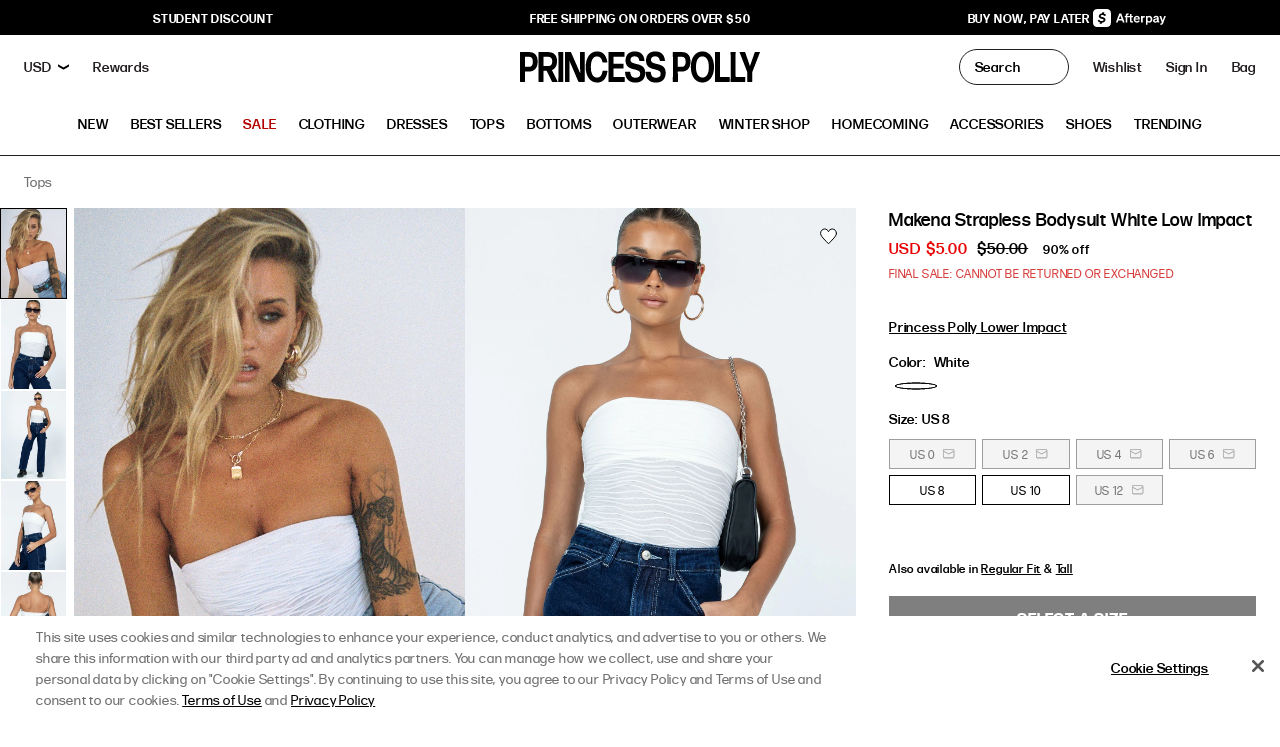

--- FILE ---
content_type: image/svg+xml
request_url: https://us.princesspolly.com/cdn/shop/t/1482/assets/footer-region-us-flag.svg?v=98549326452280108631748883821
body_size: -55
content:
<?xml version="1.0" encoding="UTF-8"?>
<svg width="650px" height="650px" viewBox="0 0 650 650" version="1.1" xmlns="http://www.w3.org/2000/svg" xmlns:xlink="http://www.w3.org/1999/xlink">
    <!-- Generator: Sketch 53.2 (72643) - https://sketchapp.com -->
    <title>Flag_of_the_United_States 2</title>
    <desc>Created with Sketch.</desc>
    <defs>
        <circle id="path-1" cx="325" cy="325" r="325"></circle>
    </defs>
    <g id="Page-1" stroke="none" stroke-width="1" fill="none" fill-rule="evenodd">
        <g id="Flag_of_the_United_States-2">
            <g id="Flag_of_the_United_States">
                <mask id="mask-2" fill="white">
                    <use xlink:href="#path-1"></use>
                </mask>
                <use id="Mask" fill="#D8D8D8" xlink:href="#path-1"></use>
                <g mask="url(#mask-2)">
                    <g transform="translate(-166.000000, 0.000000)">
                        <rect id="Rectangle" stroke="none" fill="#B22234" fill-rule="nonzero" x="0" y="0" width="1235" height="650"></rect>
                        <path d="M0,75 L1235,75 M1235,175 L0,175 M0,275 L1235,275 M1235,375 L0,375 M0,475 L1235,475 M1235,575 L0,575" id="Shape" stroke="#FFFFFF" stroke-width="50" fill="#000000" fill-rule="nonzero"></path>
                        <rect id="Rectangle" stroke="none" fill="#3C3B6E" fill-rule="nonzero" x="0" y="0" width="494" height="350"></rect>
                        <g id="Group" stroke="none" stroke-width="1" fill="none" fill-rule="evenodd" transform="translate(22.000000, 15.000000)">
                            <g id="s18" fill="#FFFFFF" fill-rule="nonzero">
                                <g id="s9-link" transform="translate(82.333333, 0.000000)">
                                    <g id="s9">
                                        <g id="s4-link" transform="translate(41.166667, 35.000000)">
                                            <g id="s4">
                                                <polygon id="s" points="19.1666667 0 30.9223717 36.1803398 0.145536333 13.8196602 38.187797 13.8196602 7.41096167 36.1803398"></polygon>
                                                <g id="s-link" transform="translate(0.000000, 70.000000)">
                                                    <polygon id="s" points="19.1666667 0 30.9223717 36.1803398 0.145536333 13.8196602 38.187797 13.8196602 7.41096167 36.1803398"></polygon>
                                                </g>
                                                <g id="s-link" transform="translate(0.000000, 140.000000)">
                                                    <polygon id="s" points="19.1666667 0 30.9223717 36.1803398 0.145536333 13.8196602 38.187797 13.8196602 7.41096167 36.1803398"></polygon>
                                                </g>
                                                <g id="s-link" transform="translate(0.000000, 210.000000)">
                                                    <polygon id="s" points="19.1666667 0 30.9223717 36.1803398 0.145536333 13.8196602 38.187797 13.8196602 7.41096167 36.1803398"></polygon>
                                                </g>
                                            </g>
                                        </g>
                                    </g>
                                </g>
                            </g>
                            <g id="s18-link" transform="translate(164.666667, 0.000000)" fill="#FFFFFF" fill-rule="nonzero">
                                <g id="s18">
                                    <g id="s9">
                                        <g id="s5">
                                            <g id="s4">
                                                <polygon id="s" points="19.1666667 0 30.9223717 36.1803398 0.145536333 13.8196602 38.187797 13.8196602 7.41096167 36.1803398"></polygon>
                                                <g id="s-link" transform="translate(0.000000, 70.000000)">
                                                    <polygon id="s" points="19.1666667 0 30.9223717 36.1803398 0.145536333 13.8196602 38.187797 13.8196602 7.41096167 36.1803398"></polygon>
                                                </g>
                                                <g id="s-link" transform="translate(0.000000, 140.000000)">
                                                    <polygon id="s" points="19.1666667 0 30.9223717 36.1803398 0.145536333 13.8196602 38.187797 13.8196602 7.41096167 36.1803398"></polygon>
                                                </g>
                                                <g id="s-link" transform="translate(0.000000, 210.000000)">
                                                    <polygon id="s" points="19.1666667 0 30.9223717 36.1803398 0.145536333 13.8196602 38.187797 13.8196602 7.41096167 36.1803398"></polygon>
                                                </g>
                                            </g>
                                            <g id="s-link" transform="translate(0.000000, 280.000000)">
                                                <polygon id="s" points="19.1666667 0 30.9223717 36.1803398 0.145536333 13.8196602 38.187797 13.8196602 7.41096167 36.1803398"></polygon>
                                            </g>
                                        </g>
                                        <g id="s4-link" transform="translate(41.166667, 35.000000)">
                                            <g id="s4">
                                                <polygon id="s" points="19.1666667 0 30.9223717 36.1803398 0.145536333 13.8196602 38.187797 13.8196602 7.41096167 36.1803398"></polygon>
                                                <g id="s-link" transform="translate(0.000000, 70.000000)">
                                                    <polygon id="s" points="19.1666667 0 30.9223717 36.1803398 0.145536333 13.8196602 38.187797 13.8196602 7.41096167 36.1803398"></polygon>
                                                </g>
                                                <g id="s-link" transform="translate(0.000000, 140.000000)">
                                                    <polygon id="s" points="19.1666667 0 30.9223717 36.1803398 0.145536333 13.8196602 38.187797 13.8196602 7.41096167 36.1803398"></polygon>
                                                </g>
                                                <g id="s-link" transform="translate(0.000000, 210.000000)">
                                                    <polygon id="s" points="19.1666667 0 30.9223717 36.1803398 0.145536333 13.8196602 38.187797 13.8196602 7.41096167 36.1803398"></polygon>
                                                </g>
                                            </g>
                                        </g>
                                    </g>
                                    <g id="s9-link" transform="translate(82.333333, 0.000000)">
                                        <g id="s9">
                                            <g id="s5">
                                                <g id="s4">
                                                    <polygon id="s" points="19.1666667 0 30.9223717 36.1803398 0.145536333 13.8196602 38.187797 13.8196602 7.41096167 36.1803398"></polygon>
                                                    <g id="s-link" transform="translate(0.000000, 70.000000)">
                                                        <polygon id="s" points="19.1666667 0 30.9223717 36.1803398 0.145536333 13.8196602 38.187797 13.8196602 7.41096167 36.1803398"></polygon>
                                                    </g>
                                                    <g id="s-link" transform="translate(0.000000, 140.000000)">
                                                        <polygon id="s" points="19.1666667 0 30.9223717 36.1803398 0.145536333 13.8196602 38.187797 13.8196602 7.41096167 36.1803398"></polygon>
                                                    </g>
                                                    <g id="s-link" transform="translate(0.000000, 210.000000)">
                                                        <polygon id="s" points="19.1666667 0 30.9223717 36.1803398 0.145536333 13.8196602 38.187797 13.8196602 7.41096167 36.1803398"></polygon>
                                                    </g>
                                                </g>
                                                <g id="s-link" transform="translate(0.000000, 280.000000)">
                                                    <polygon id="s" points="19.1666667 0 30.9223717 36.1803398 0.145536333 13.8196602 38.187797 13.8196602 7.41096167 36.1803398"></polygon>
                                                </g>
                                            </g>
                                            <g id="s4-link" transform="translate(41.166667, 35.000000)">
                                                <g id="s4">
                                                    <polygon id="s" points="19.1666667 0 30.9223717 36.1803398 0.145536333 13.8196602 38.187797 13.8196602 7.41096167 36.1803398"></polygon>
                                                    <g id="s-link" transform="translate(0.000000, 70.000000)">
                                                        <polygon id="s" points="19.1666667 0 30.9223717 36.1803398 0.145536333 13.8196602 38.187797 13.8196602 7.41096167 36.1803398"></polygon>
                                                    </g>
                                                    <g id="s-link" transform="translate(0.000000, 140.000000)">
                                                        <polygon id="s" points="19.1666667 0 30.9223717 36.1803398 0.145536333 13.8196602 38.187797 13.8196602 7.41096167 36.1803398"></polygon>
                                                    </g>
                                                    <g id="s-link" transform="translate(0.000000, 210.000000)">
                                                        <polygon id="s" points="19.1666667 0 30.9223717 36.1803398 0.145536333 13.8196602 38.187797 13.8196602 7.41096167 36.1803398"></polygon>
                                                    </g>
                                                </g>
                                            </g>
                                        </g>
                                    </g>
                                </g>
                            </g>
                            <g id="s9-link" transform="translate(329.333333, 0.000000)" fill="#FFFFFF" fill-rule="nonzero">
                                <g id="s9">
                                    <g id="s5">
                                        <g id="s4">
                                            <polygon id="s" points="19.1666667 0 30.9223717 36.1803398 0.145536333 13.8196602 38.187797 13.8196602 7.41096167 36.1803398"></polygon>
                                            <g id="s-link" transform="translate(0.000000, 70.000000)">
                                                <polygon id="s" points="19.1666667 0 30.9223717 36.1803398 0.145536333 13.8196602 38.187797 13.8196602 7.41096167 36.1803398"></polygon>
                                            </g>
                                            <g id="s-link" transform="translate(0.000000, 140.000000)">
                                                <polygon id="s" points="19.1666667 0 30.9223717 36.1803398 0.145536333 13.8196602 38.187797 13.8196602 7.41096167 36.1803398"></polygon>
                                            </g>
                                            <g id="s-link" transform="translate(0.000000, 210.000000)">
                                                <polygon id="s" points="19.1666667 0 30.9223717 36.1803398 0.145536333 13.8196602 38.187797 13.8196602 7.41096167 36.1803398"></polygon>
                                            </g>
                                        </g>
                                        <g id="s-link" transform="translate(0.000000, 280.000000)">
                                            <polygon id="s" points="19.1666667 0 30.9223717 36.1803398 0.145536333 13.8196602 38.187797 13.8196602 7.41096167 36.1803398"></polygon>
                                        </g>
                                    </g>
                                    <g id="s4-link" transform="translate(41.166667, 35.000000)">
                                        <g id="s4">
                                            <polygon id="s" points="19.1666667 0 30.9223717 36.1803398 0.145536333 13.8196602 38.187797 13.8196602 7.41096167 36.1803398"></polygon>
                                            <g id="s-link" transform="translate(0.000000, 70.000000)">
                                                <polygon id="s" points="19.1666667 0 30.9223717 36.1803398 0.145536333 13.8196602 38.187797 13.8196602 7.41096167 36.1803398"></polygon>
                                            </g>
                                            <g id="s-link" transform="translate(0.000000, 140.000000)">
                                                <polygon id="s" points="19.1666667 0 30.9223717 36.1803398 0.145536333 13.8196602 38.187797 13.8196602 7.41096167 36.1803398"></polygon>
                                            </g>
                                            <g id="s-link" transform="translate(0.000000, 210.000000)">
                                                <polygon id="s" points="19.1666667 0 30.9223717 36.1803398 0.145536333 13.8196602 38.187797 13.8196602 7.41096167 36.1803398"></polygon>
                                            </g>
                                        </g>
                                    </g>
                                </g>
                            </g>
                            <g id="s5-link" transform="translate(411.666667, 0.000000)" fill="#FFFFFF" fill-rule="nonzero">
                                <g id="s5">
                                    <g id="s4">
                                        <polygon id="s" points="19.1666667 0 30.9223717 36.1803398 0.145536333 13.8196602 38.187797 13.8196602 7.41096167 36.1803398"></polygon>
                                        <g id="s-link" transform="translate(0.000000, 70.000000)">
                                            <polygon id="s" points="19.1666667 0 30.9223717 36.1803398 0.145536333 13.8196602 38.187797 13.8196602 7.41096167 36.1803398"></polygon>
                                        </g>
                                        <g id="s-link" transform="translate(0.000000, 140.000000)">
                                            <polygon id="s" points="19.1666667 0 30.9223717 36.1803398 0.145536333 13.8196602 38.187797 13.8196602 7.41096167 36.1803398"></polygon>
                                        </g>
                                        <g id="s-link" transform="translate(0.000000, 210.000000)">
                                            <polygon id="s" points="19.1666667 0 30.9223717 36.1803398 0.145536333 13.8196602 38.187797 13.8196602 7.41096167 36.1803398"></polygon>
                                        </g>
                                    </g>
                                    <g id="s-link" transform="translate(0.000000, 280.000000)">
                                        <polygon id="s" points="19.1666667 0 30.9223717 36.1803398 0.145536333 13.8196602 38.187797 13.8196602 7.41096167 36.1803398"></polygon>
                                    </g>
                                </g>
                            </g>
                        </g>
                    </g>
                </g>
            </g>
        </g>
    </g>
</svg>